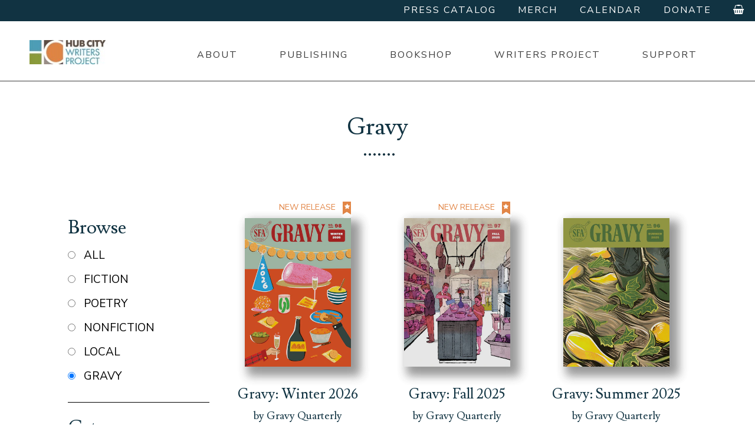

--- FILE ---
content_type: text/html; charset=UTF-8
request_url: https://www.hubcity.org/books/gravy
body_size: 6408
content:
<!doctype html>
<html class="no-js" lang="en">
<head>
<meta charset="utf-8"/>
<meta name="viewport" content="width=device-width, initial-scale=1"/>
<title>Gravy | Hub City Writers Project</title>
<meta name="description" content="Search Hub City Writers Project&#039;s catalog of books, including novels, fiction, nonfiction and poetry, all representing the Southern experience."/>
  
<meta name="twitter:title" property="og:title" content="Gravy | Hub City Writers Project"/>
<meta property="og:type" content="website"/>
<meta name="twitter:card" content="summary"/>

<meta name="twitter:url" property="og:url" content="https://www.hubcity.org/books/gravy"/>


<meta name="twitter:image" property="og:image" content="https://www.hubcity.org/files/press_logo_web-half2038559949.jpg"/>
  <meta name="twitter:description" property="og:description" content="Search Hub City Writers Project&#039;s catalog of books, including novels, fiction, nonfiction and poetry, all representing the Southern experience."/>
  <meta property="og:site_name" content="Hub City Writers Project"/>

  <link rel="preconnect" href="https://app.snipcart.com"/>
<link rel="preconnect" href="https://cdn.snipcart.com"/>
<!--
<link href="https://cdn.snipcart.com/themes/2.0/base/snipcart.min.css" type="text/css" rel="stylesheet" />
-->
  <link href="https://fonts.googleapis.com/css?family=Lusitana|Nunito+Sans:300,400,700&display=swap" rel="stylesheet">
<link rel="stylesheet" type="text/css" href="/assets/css/A.app.css.pagespeed.cf.ngXOeR3qC9.css">

<link rel="stylesheet" href="https://cdn.snipcart.com/themes/v3.3.3/default/snipcart.css"/>
      <link rel="dns-prefetch" href="https://hubcity.imgix.net">
      <link rel="preconnect" href="https://hubcity.imgix.net">
      <style></style>
  
<!-- Google Tag Manager -->
<script>(function(w,d,s,l,i){w[l]=w[l]||[];w[l].push({'gtm.start':new Date().getTime(),event:'gtm.js'});var f=d.getElementsByTagName(s)[0],j=d.createElement(s),dl=l!='dataLayer'?'&l='+l:'';j.async=true;j.src='https://www.googletagmanager.com/gtm.js?id='+i+dl;f.parentNode.insertBefore(j,f);})(window,document,'script','dataLayer','GTM-56FRBQ3');</script>
<!-- End Google Tag Manager -->










<link rel="apple-touch-icon" sizes="57x57" href="/apple-icon-57x57.png">
<link rel="apple-touch-icon" sizes="60x60" href="/apple-icon-60x60.png">
<link rel="apple-touch-icon" sizes="72x72" href="/apple-icon-72x72.png">
<link rel="apple-touch-icon" sizes="76x76" href="/apple-icon-76x76.png">
<link rel="apple-touch-icon" sizes="114x114" href="/apple-icon-114x114.png">
<link rel="apple-touch-icon" sizes="120x120" href="/apple-icon-120x120.png">
<link rel="apple-touch-icon" sizes="144x144" href="/apple-icon-144x144.png">
<link rel="apple-touch-icon" sizes="152x152" href="/apple-icon-152x152.png">
<link rel="apple-touch-icon" sizes="180x180" href="/apple-icon-180x180.png">
<link rel="icon" type="image/png" sizes="192x192" href="/android-icon-192x192.png">
<link rel="icon" type="image/png" sizes="32x32" href="/favicon-32x32.png">
<link rel="icon" type="image/png" sizes="96x96" href="/favicon-96x96.png">
<link rel="icon" type="image/png" sizes="16x16" href="/favicon-16x16.png">
<link rel="manifest" href="/manifest.json">
<meta name="msapplication-TileColor" content="#ffffff">
<meta name="msapplication-TileImage" content="/ms-icon-144x144.png">
<meta name="theme-color" content="#ffffff">

</head>
<body>
  <!-- Google Tag Manager (noscript) -->
<noscript><iframe src="https://www.googletagmanager.com/ns.html?id=GTM-56FRBQ3" height="0" width="0" style="display:none;visibility:hidden"></iframe></noscript>
<!-- End Google Tag Manager (noscript) -->

<div class="wrapper no-js">
<div class="header">
  <div class="top-bar-wrap row">
    <div class="title-bar" data-hide-for="large">
      <div class="title-bar-title logo">
        <a href="/" title="Hub City Writers Project">
          <img src='https://hubcity.imgix.net/new_logo1503244988.jpg' srcset='
https://hubcity.imgix.net/new_logo1503244988.jpg?w=170&fit=max 170w,
https://hubcity.imgix.net/new_logo1503244988.jpg?w=320&fit=max 320w,
https://hubcity.imgix.net/new_logo1503244988.jpg?w=640&fit=max 640w,
https://hubcity.imgix.net/new_logo1503244988.jpg?w=1020&fit=max 1020w,
https://hubcity.imgix.net/new_logo1503244988.jpg?w=1200&fit=max 1200w,
https://hubcity.imgix.net/new_logo1503244988.jpg?w=1440&fit=max 1440w,
https://hubcity.imgix.net/new_logo1503244988.jpg?w=1920&fit=max 1920w' sizes='
 100vw' alt="Hub City Writers Project"/>
        </a>      
      </div>
      <button class="menu-icon" type="button" data-open='main-menu-off-canvas' aria-label='Open Menu'></button>
    </div>
    <div class="off-canvas in-canvas-for-large position-right" id="main-menu-off-canvas" data-off-canvas>
      <div class="hide-for-large text-center">
        <a class="" aria-label="Close menu" data-close>
          <img src='https://hubcity.imgix.net/new_logo1503244988.jpg' srcset='
https://hubcity.imgix.net/new_logo1503244988.jpg?w=170&fit=max 170w,
https://hubcity.imgix.net/new_logo1503244988.jpg?w=320&fit=max 320w,
https://hubcity.imgix.net/new_logo1503244988.jpg?w=640&fit=max 640w,
https://hubcity.imgix.net/new_logo1503244988.jpg?w=1020&fit=max 1020w,
https://hubcity.imgix.net/new_logo1503244988.jpg?w=1200&fit=max 1200w,
https://hubcity.imgix.net/new_logo1503244988.jpg?w=1440&fit=max 1440w,
https://hubcity.imgix.net/new_logo1503244988.jpg?w=1920&fit=max 1920w' sizes='
 100vw' alt="Hub City Writers Project" class="oclogo"/>
        </a>
      </div>
      <div class="top-bar" id="main-menu">
        <div class="top-bar-left">
          <a class='logo' href="/" title="Hub City Writers Project">
            <img src='https://hubcity.imgix.net/new_logo1503244988.jpg' srcset='
https://hubcity.imgix.net/new_logo1503244988.jpg?w=170&fit=max 170w,
https://hubcity.imgix.net/new_logo1503244988.jpg?w=320&fit=max 320w,
https://hubcity.imgix.net/new_logo1503244988.jpg?w=640&fit=max 640w,
https://hubcity.imgix.net/new_logo1503244988.jpg?w=1020&fit=max 1020w,
https://hubcity.imgix.net/new_logo1503244988.jpg?w=1200&fit=max 1200w,
https://hubcity.imgix.net/new_logo1503244988.jpg?w=1440&fit=max 1440w,
https://hubcity.imgix.net/new_logo1503244988.jpg?w=1920&fit=max 1920w' sizes='
 100vw' alt="Hub City Writers Project"/>
          </a>
        </div>

        <div class="top-bar-right">
          <ul class="vertical large-horizontal menu mainmenu" data-responsive-menu="accordion large-dropdown" data-parent-link='true'> 
            		<li class='about'>
	<a href="/about">About</a>
</li>
	
		<li class='publishing'>
	<a href="/publishing">Publishing</a>
</li>
	
		<li class="bookshop has-submenu">
	<a href="/bookshop">Bookshop</a>
	<ul class='submenu menu vertical' data-submenu>
								<li class='bookclubs'>
	<a href="/bookclubs">Book Clubs</a>
</li>
	
						<li class='consignment'>
	<a href="/consignment">Consignment</a>
</li>
	
						<li class='usedbooks'>
	<a href="/usedbooks">Used Book Policy</a>
</li>
	
			</ul>
</li>
	
		<li class="writers-project has-submenu">
	<a href="/writers-project">Writers Project</a>
	<ul class='submenu menu vertical' data-submenu>
								<li class='DR'>
	<a href="/DR">Delicious Reads</a>
</li>
	
						<li class='winterintensive'>
	<a href="/winterintensive">Intensive Workshop</a>
</li>
	
						<li class='workshops'>
	<a href="/workshops">Workshops</a>
</li>
	
						<li class='zorabucks'>
	<a href="/zorabucks">Zora Bucks</a>
</li>
	
			</ul>
</li>
	
		<li class='support'>
	<a href="/support">Support</a>
</li>
	

          </ul>
        </div>

        <div class="topmenuright">
          <div class="top-bar-right">
            <ul class="vertical large-horizontal menu topmenu" data-responsive-menu="accordion large-dropdown" data-parent-link='true'> 
              		<li class='books'>
	<a href="/books">Press Catalog</a>
</li>
	
		<li class='shop-the-bookshop'>
	<a href="/shop-the-bookshop">Merch</a>
</li>
	
		<li class='calendar'>
	<a href="/calendar">Calendar</a>
</li>
	
		<li class='donate'>
	<a href="/support" target=&quot;_blank&quot;>Donate</a>
</li>
	

              <li>
                <a href="#/cart"><i class="fa fa-shopping-basket" aria-hidden="true"></i>
                <span class='show-for-sr'>View Cart</span></a>
              </li>
            </ul>
          </div>
        </div>      </div>     </div>   </div> </div>              <div class="header-image-empty"></div>
          


  <div class="modulewrap">
    	<div class="module-books list modulecontentintrowrap">
		<div class="row padsides">
			<div class="head-title small-24 columns	text-center">
				<h1 class='underdots'>
					Gravy
				</h1>
			</div>
			<div class="small-24 large-6 columns sidebar">
				<button class="hide-for-large ghost button" data-open='list-filter'>Filter</button>
				<div class="off-canvas in-canvas-for-large position-left" id='list-filter' data-off-canvas>
					<button class="close-button hide-for-large" data-close aria-label="Close list filter" type="button">
					    <span aria-hidden='true'>&times;</span>
					  </button>
					<h3>Browse</h3>
					<form class='category'>
													<label>
							<input type="radio" name='category' value='/books'/>
							All
							</label>
													<label>
							<input type="radio" name='category' value='/books/fiction'/>
							Fiction
							</label>
													<label>
							<input type="radio" name='category' value='/books/poetry'/>
							Poetry
							</label>
													<label>
							<input type="radio" name='category' value='/books/nonfiction'/>
							Nonfiction
							</label>
													<label>
							<input type="radio" name='category' value='/books/local'/>
							Local
							</label>
													<label>
							<input type="radio" name='category' value='/books/gravy' checked="checked"/>
							Gravy
							</label>
											</form>
					<hr>
					<h3>Category</h3>
					<form class='feature'>
													<label>
							<input type="radio" name='feature' value='' checked="checked"/>
							All
							</label>
													<label>
							<input type="radio" name='feature' value='pre_order'/>
							Pre Order
							</label>
													<label>
							<input type="radio" name='feature' value='sale'/>
							Sale
							</label>
													<label>
							<input type="radio" name='feature' value='new_release'/>
							New Release
							</label>
											</form>
				</div>
			</div>
			<div class="small-24 large-18 columns">
				<div class="row small-up-2 medium-up-3 items" data-equalizer>
											<div class="columns tag-new_release fadein item">
							<div class="tag">
																	<p>
										New Release <i class="fa fa-star" aria-hidden="true"></i>
									</p>
															</div>
							<div class="img" data-equalizer-watch>
								<a href='/books/gravy/gravy-winter-2026' class='image-bright'>
									<img src='https://hubcity.imgix.net/gravy98_winter20261176336270.jpg' srcset='
https://hubcity.imgix.net/gravy98_winter20261176336270.jpg?w=170&auto=format 170w,
https://hubcity.imgix.net/gravy98_winter20261176336270.jpg?w=320&auto=format 320w,
https://hubcity.imgix.net/gravy98_winter20261176336270.jpg?w=640&auto=format 640w,
https://hubcity.imgix.net/gravy98_winter20261176336270.jpg?w=1020&auto=format 1020w,
https://hubcity.imgix.net/gravy98_winter20261176336270.jpg?w=1200&auto=format 1200w,
https://hubcity.imgix.net/gravy98_winter20261176336270.jpg?w=1440&auto=format 1440w,
https://hubcity.imgix.net/gravy98_winter20261176336270.jpg?w=1920&auto=format 1920w' sizes='
(max-width: 640px) 50vw,
 25vw' alt='Gravy: Winter 2026'/>
								</a>
							</div>
							<div class="title text-center">
								<a href='/books/gravy/gravy-winter-2026'>
									<h4>Gravy: Winter 2026</h4>
									<h6>by Gravy Quarterly</h6>
									<p>$12.00 - <span class="underline">Details</span></p>
								</a>
							</div>
						</div>
											<div class="columns tag-new_release fadein item">
							<div class="tag">
																	<p>
										New Release <i class="fa fa-star" aria-hidden="true"></i>
									</p>
															</div>
							<div class="img" data-equalizer-watch>
								<a href='/books/gravy/gravy-fall-2025' class='image-bright'>
									<img src='https://hubcity.imgix.net/gravy-97595754331.jpg' srcset='
https://hubcity.imgix.net/gravy-97595754331.jpg?w=170&auto=format 170w,
https://hubcity.imgix.net/gravy-97595754331.jpg?w=320&auto=format 320w,
https://hubcity.imgix.net/gravy-97595754331.jpg?w=640&auto=format 640w,
https://hubcity.imgix.net/gravy-97595754331.jpg?w=1020&auto=format 1020w,
https://hubcity.imgix.net/gravy-97595754331.jpg?w=1200&auto=format 1200w,
https://hubcity.imgix.net/gravy-97595754331.jpg?w=1440&auto=format 1440w,
https://hubcity.imgix.net/gravy-97595754331.jpg?w=1920&auto=format 1920w' sizes='
(max-width: 640px) 50vw,
 25vw' alt='Gravy: Fall 2025'/>
								</a>
							</div>
							<div class="title text-center">
								<a href='/books/gravy/gravy-fall-2025'>
									<h4>Gravy: Fall 2025</h4>
									<h6>by Gravy Quarterly</h6>
									<p>$12.00 - <span class="underline">Details</span></p>
								</a>
							</div>
						</div>
											<div class="columns tag- fadein item">
							<div class="tag">
															</div>
							<div class="img" data-equalizer-watch>
								<a href='/books/gravy/gravy-summer-2025' class='image-bright'>
									<img src='https://hubcity.imgix.net/sfa_gravy96_cover1372398169.jpg' srcset='
https://hubcity.imgix.net/sfa_gravy96_cover1372398169.jpg?w=170&auto=format 170w,
https://hubcity.imgix.net/sfa_gravy96_cover1372398169.jpg?w=320&auto=format 320w,
https://hubcity.imgix.net/sfa_gravy96_cover1372398169.jpg?w=640&auto=format 640w,
https://hubcity.imgix.net/sfa_gravy96_cover1372398169.jpg?w=1020&auto=format 1020w,
https://hubcity.imgix.net/sfa_gravy96_cover1372398169.jpg?w=1200&auto=format 1200w,
https://hubcity.imgix.net/sfa_gravy96_cover1372398169.jpg?w=1440&auto=format 1440w,
https://hubcity.imgix.net/sfa_gravy96_cover1372398169.jpg?w=1920&auto=format 1920w' sizes='
(max-width: 640px) 50vw,
 25vw' alt='Gravy: Summer 2025'/>
								</a>
							</div>
							<div class="title text-center">
								<a href='/books/gravy/gravy-summer-2025'>
									<h4>Gravy: Summer 2025</h4>
									<h6>by Gravy Quarterly</h6>
									<p>$12.00 - <span class="underline">Details</span></p>
								</a>
							</div>
						</div>
											<div class="columns tag- fadein item">
							<div class="tag">
															</div>
							<div class="img" data-equalizer-watch>
								<a href='/books/gravy/gravy-spring-2025' class='image-bright'>
									<img src='https://hubcity.imgix.net/sfa_gravy_95_cover113907961.jpg' srcset='
https://hubcity.imgix.net/sfa_gravy_95_cover113907961.jpg?w=170&auto=format 170w,
https://hubcity.imgix.net/sfa_gravy_95_cover113907961.jpg?w=320&auto=format 320w,
https://hubcity.imgix.net/sfa_gravy_95_cover113907961.jpg?w=640&auto=format 640w,
https://hubcity.imgix.net/sfa_gravy_95_cover113907961.jpg?w=1020&auto=format 1020w,
https://hubcity.imgix.net/sfa_gravy_95_cover113907961.jpg?w=1200&auto=format 1200w,
https://hubcity.imgix.net/sfa_gravy_95_cover113907961.jpg?w=1440&auto=format 1440w,
https://hubcity.imgix.net/sfa_gravy_95_cover113907961.jpg?w=1920&auto=format 1920w' sizes='
(max-width: 640px) 50vw,
 25vw' alt='Gravy: Spring 2025'/>
								</a>
							</div>
							<div class="title text-center">
								<a href='/books/gravy/gravy-spring-2025'>
									<h4>Gravy: Spring 2025</h4>
									<h6>by Gravy Quarterly</h6>
									<p>$12.00 - <span class="underline">Details</span></p>
								</a>
							</div>
						</div>
											<div class="columns tag-sale fadein item">
							<div class="tag">
																	<p>
										Sale <i class="fa fa-usd" aria-hidden="true"></i>
									</p>
															</div>
							<div class="img" data-equalizer-watch>
								<a href='/books/gravy/gravy-mystery-bundle' class='image-bright'>
									<img src='https://hubcity.imgix.net/gravy-mystery-bundle66281677.jpg' srcset='
https://hubcity.imgix.net/gravy-mystery-bundle66281677.jpg?w=170&auto=format 170w,
https://hubcity.imgix.net/gravy-mystery-bundle66281677.jpg?w=320&auto=format 320w,
https://hubcity.imgix.net/gravy-mystery-bundle66281677.jpg?w=640&auto=format 640w,
https://hubcity.imgix.net/gravy-mystery-bundle66281677.jpg?w=1020&auto=format 1020w,
https://hubcity.imgix.net/gravy-mystery-bundle66281677.jpg?w=1200&auto=format 1200w,
https://hubcity.imgix.net/gravy-mystery-bundle66281677.jpg?w=1440&auto=format 1440w,
https://hubcity.imgix.net/gravy-mystery-bundle66281677.jpg?w=1920&auto=format 1920w' sizes='
(max-width: 640px) 50vw,
 25vw' alt='Gravy Mystery Bundle'/>
								</a>
							</div>
							<div class="title text-center">
								<a href='/books/gravy/gravy-mystery-bundle'>
									<h4>Gravy Mystery Bundle</h4>
									<h6>by Gravy Quarterly</h6>
									<p>$20.00 - <span class="underline">Details</span></p>
								</a>
							</div>
						</div>
											<div class="columns tag- fadein item">
							<div class="tag">
															</div>
							<div class="img" data-equalizer-watch>
								<a href='/books/gravy/gravy-winter-2025' class='image-bright'>
									<img src='https://hubcity.imgix.net/9798885740609_fc1174601185.jpg' srcset='
https://hubcity.imgix.net/9798885740609_fc1174601185.jpg?w=170&auto=format 170w,
https://hubcity.imgix.net/9798885740609_fc1174601185.jpg?w=320&auto=format 320w,
https://hubcity.imgix.net/9798885740609_fc1174601185.jpg?w=640&auto=format 640w,
https://hubcity.imgix.net/9798885740609_fc1174601185.jpg?w=1020&auto=format 1020w,
https://hubcity.imgix.net/9798885740609_fc1174601185.jpg?w=1200&auto=format 1200w,
https://hubcity.imgix.net/9798885740609_fc1174601185.jpg?w=1440&auto=format 1440w,
https://hubcity.imgix.net/9798885740609_fc1174601185.jpg?w=1920&auto=format 1920w' sizes='
(max-width: 640px) 50vw,
 25vw' alt='Gravy: Winter 2025'/>
								</a>
							</div>
							<div class="title text-center">
								<a href='/books/gravy/gravy-winter-2025'>
									<h4>Gravy: Winter 2025</h4>
									<h6>by Gravy Quarterly</h6>
									<p>$12.00 - <span class="underline">Details</span></p>
								</a>
							</div>
						</div>
											<div class="columns tag- fadein item">
							<div class="tag">
															</div>
							<div class="img" data-equalizer-watch>
								<a href='/books/gravy/gravy-fall-2024' class='image-bright'>
									<img srcset='
https://hubcity.imgix.net/93_sfa_gravy_cover1368640263.jpg?w=170&auto=format&blur=200&px=16 170w,
https://hubcity.imgix.net/93_sfa_gravy_cover1368640263.jpg?w=320&auto=format&blur=200&px=16 320w,
https://hubcity.imgix.net/93_sfa_gravy_cover1368640263.jpg?w=640&auto=format&blur=200&px=16 640w,
https://hubcity.imgix.net/93_sfa_gravy_cover1368640263.jpg?w=1020&auto=format&blur=200&px=16 1020w,
https://hubcity.imgix.net/93_sfa_gravy_cover1368640263.jpg?w=1200&auto=format&blur=200&px=16 1200w,
https://hubcity.imgix.net/93_sfa_gravy_cover1368640263.jpg?w=1440&auto=format&blur=200&px=16 1440w,
https://hubcity.imgix.net/93_sfa_gravy_cover1368640263.jpg?w=1920&auto=format&blur=200&px=16 1920w' data-src='https://hubcity.imgix.net/93_sfa_gravy_cover1368640263.jpg' data-srcset='
https://hubcity.imgix.net/93_sfa_gravy_cover1368640263.jpg?w=170&auto=format 170w,
https://hubcity.imgix.net/93_sfa_gravy_cover1368640263.jpg?w=320&auto=format 320w,
https://hubcity.imgix.net/93_sfa_gravy_cover1368640263.jpg?w=640&auto=format 640w,
https://hubcity.imgix.net/93_sfa_gravy_cover1368640263.jpg?w=1020&auto=format 1020w,
https://hubcity.imgix.net/93_sfa_gravy_cover1368640263.jpg?w=1200&auto=format 1200w,
https://hubcity.imgix.net/93_sfa_gravy_cover1368640263.jpg?w=1440&auto=format 1440w,
https://hubcity.imgix.net/93_sfa_gravy_cover1368640263.jpg?w=1920&auto=format 1920w' sizes='
(max-width: 640px) 50vw,
 25vw' class="lazyload" alt='Gravy: Fall 2024'/>
								</a>
							</div>
							<div class="title text-center">
								<a href='/books/gravy/gravy-fall-2024'>
									<h4>Gravy: Fall 2024</h4>
									<h6>by Gravy Quarterly</h6>
									<p>$12.00 - <span class="underline">Details</span></p>
								</a>
							</div>
						</div>
											<div class="columns tag-pre_order fadein item">
							<div class="tag">
																	<p>
										Pre Order <i class="fa fa-clock-o" aria-hidden="true"></i>
									</p>
															</div>
							<div class="img" data-equalizer-watch>
								<a href='/books/gravy/gravy-quarterly-yearly-subscription' class='image-bright'>
									<img srcset='
https://hubcity.imgix.net/untitled-design-(1)1681518527.jpg?w=170&auto=format&blur=200&px=16 170w,
https://hubcity.imgix.net/untitled-design-(1)1681518527.jpg?w=320&auto=format&blur=200&px=16 320w,
https://hubcity.imgix.net/untitled-design-(1)1681518527.jpg?w=640&auto=format&blur=200&px=16 640w,
https://hubcity.imgix.net/untitled-design-(1)1681518527.jpg?w=1020&auto=format&blur=200&px=16 1020w,
https://hubcity.imgix.net/untitled-design-(1)1681518527.jpg?w=1200&auto=format&blur=200&px=16 1200w,
https://hubcity.imgix.net/untitled-design-(1)1681518527.jpg?w=1440&auto=format&blur=200&px=16 1440w,
https://hubcity.imgix.net/untitled-design-(1)1681518527.jpg?w=1920&auto=format&blur=200&px=16 1920w' data-src='https://hubcity.imgix.net/untitled-design-(1)1681518527.jpg' data-srcset='
https://hubcity.imgix.net/untitled-design-(1)1681518527.jpg?w=170&auto=format 170w,
https://hubcity.imgix.net/untitled-design-(1)1681518527.jpg?w=320&auto=format 320w,
https://hubcity.imgix.net/untitled-design-(1)1681518527.jpg?w=640&auto=format 640w,
https://hubcity.imgix.net/untitled-design-(1)1681518527.jpg?w=1020&auto=format 1020w,
https://hubcity.imgix.net/untitled-design-(1)1681518527.jpg?w=1200&auto=format 1200w,
https://hubcity.imgix.net/untitled-design-(1)1681518527.jpg?w=1440&auto=format 1440w,
https://hubcity.imgix.net/untitled-design-(1)1681518527.jpg?w=1920&auto=format 1920w' sizes='
(max-width: 640px) 50vw,
 25vw' class="lazyload" alt='Gravy Quarterly Yearly Subscription'/>
								</a>
							</div>
							<div class="title text-center">
								<a href='/books/gravy/gravy-quarterly-yearly-subscription'>
									<h4>Gravy Quarterly Yearly Subscription</h4>
									<h6>by Gravy Quarterly</h6>
									<p>$50.00 - <span class="underline">Details</span></p>
								</a>
							</div>
						</div>
											<div class="columns tag- fadein item">
							<div class="tag">
															</div>
							<div class="img" data-equalizer-watch>
								<a href='/books/gravy/gravy-summer-2024' class='image-bright'>
									<img srcset='
https://hubcity.imgix.net/9798885740470_fc190582676.jpg?w=170&auto=format&blur=200&px=16 170w,
https://hubcity.imgix.net/9798885740470_fc190582676.jpg?w=320&auto=format&blur=200&px=16 320w,
https://hubcity.imgix.net/9798885740470_fc190582676.jpg?w=640&auto=format&blur=200&px=16 640w,
https://hubcity.imgix.net/9798885740470_fc190582676.jpg?w=1020&auto=format&blur=200&px=16 1020w,
https://hubcity.imgix.net/9798885740470_fc190582676.jpg?w=1200&auto=format&blur=200&px=16 1200w,
https://hubcity.imgix.net/9798885740470_fc190582676.jpg?w=1440&auto=format&blur=200&px=16 1440w,
https://hubcity.imgix.net/9798885740470_fc190582676.jpg?w=1920&auto=format&blur=200&px=16 1920w' data-src='https://hubcity.imgix.net/9798885740470_fc190582676.jpg' data-srcset='
https://hubcity.imgix.net/9798885740470_fc190582676.jpg?w=170&auto=format 170w,
https://hubcity.imgix.net/9798885740470_fc190582676.jpg?w=320&auto=format 320w,
https://hubcity.imgix.net/9798885740470_fc190582676.jpg?w=640&auto=format 640w,
https://hubcity.imgix.net/9798885740470_fc190582676.jpg?w=1020&auto=format 1020w,
https://hubcity.imgix.net/9798885740470_fc190582676.jpg?w=1200&auto=format 1200w,
https://hubcity.imgix.net/9798885740470_fc190582676.jpg?w=1440&auto=format 1440w,
https://hubcity.imgix.net/9798885740470_fc190582676.jpg?w=1920&auto=format 1920w' sizes='
(max-width: 640px) 50vw,
 25vw' class="lazyload" alt='Gravy: Summer 2024'/>
								</a>
							</div>
							<div class="title text-center">
								<a href='/books/gravy/gravy-summer-2024'>
									<h4>Gravy: Summer 2024</h4>
									<h6>by Gravy Quarterly</h6>
									<p>$12.00 - <span class="underline">Details</span></p>
								</a>
							</div>
						</div>
											<div class="columns tag- fadein item">
							<div class="tag">
															</div>
							<div class="img" data-equalizer-watch>
								<a href='/books/gravy/gravy-fall-2023' class='image-bright'>
									<img srcset='
https://hubcity.imgix.net/sfa_gravy89_cover-2685909071.jpg?w=170&auto=format&blur=200&px=16 170w,
https://hubcity.imgix.net/sfa_gravy89_cover-2685909071.jpg?w=320&auto=format&blur=200&px=16 320w,
https://hubcity.imgix.net/sfa_gravy89_cover-2685909071.jpg?w=640&auto=format&blur=200&px=16 640w,
https://hubcity.imgix.net/sfa_gravy89_cover-2685909071.jpg?w=1020&auto=format&blur=200&px=16 1020w,
https://hubcity.imgix.net/sfa_gravy89_cover-2685909071.jpg?w=1200&auto=format&blur=200&px=16 1200w,
https://hubcity.imgix.net/sfa_gravy89_cover-2685909071.jpg?w=1440&auto=format&blur=200&px=16 1440w,
https://hubcity.imgix.net/sfa_gravy89_cover-2685909071.jpg?w=1920&auto=format&blur=200&px=16 1920w' data-src='https://hubcity.imgix.net/sfa_gravy89_cover-2685909071.jpg' data-srcset='
https://hubcity.imgix.net/sfa_gravy89_cover-2685909071.jpg?w=170&auto=format 170w,
https://hubcity.imgix.net/sfa_gravy89_cover-2685909071.jpg?w=320&auto=format 320w,
https://hubcity.imgix.net/sfa_gravy89_cover-2685909071.jpg?w=640&auto=format 640w,
https://hubcity.imgix.net/sfa_gravy89_cover-2685909071.jpg?w=1020&auto=format 1020w,
https://hubcity.imgix.net/sfa_gravy89_cover-2685909071.jpg?w=1200&auto=format 1200w,
https://hubcity.imgix.net/sfa_gravy89_cover-2685909071.jpg?w=1440&auto=format 1440w,
https://hubcity.imgix.net/sfa_gravy89_cover-2685909071.jpg?w=1920&auto=format 1920w' sizes='
(max-width: 640px) 50vw,
 25vw' class="lazyload" alt='Gravy: Fall 2023'/>
								</a>
							</div>
							<div class="title text-center">
								<a href='/books/gravy/gravy-fall-2023'>
									<h4>Gravy: Fall 2023</h4>
									<h6>by Gravy Quarterly</h6>
									<p>$12.00 - <span class="underline">Details</span></p>
								</a>
							</div>
						</div>
											<div class="columns tag- fadein item">
							<div class="tag">
															</div>
							<div class="img" data-equalizer-watch>
								<a href='/books/gravy/gravy-winter-2024' class='image-bright'>
									<img srcset='
https://hubcity.imgix.net/gravy90_cover1924146049.jpg?w=170&auto=format&blur=200&px=16 170w,
https://hubcity.imgix.net/gravy90_cover1924146049.jpg?w=320&auto=format&blur=200&px=16 320w,
https://hubcity.imgix.net/gravy90_cover1924146049.jpg?w=640&auto=format&blur=200&px=16 640w,
https://hubcity.imgix.net/gravy90_cover1924146049.jpg?w=1020&auto=format&blur=200&px=16 1020w,
https://hubcity.imgix.net/gravy90_cover1924146049.jpg?w=1200&auto=format&blur=200&px=16 1200w,
https://hubcity.imgix.net/gravy90_cover1924146049.jpg?w=1440&auto=format&blur=200&px=16 1440w,
https://hubcity.imgix.net/gravy90_cover1924146049.jpg?w=1920&auto=format&blur=200&px=16 1920w' data-src='https://hubcity.imgix.net/gravy90_cover1924146049.jpg' data-srcset='
https://hubcity.imgix.net/gravy90_cover1924146049.jpg?w=170&auto=format 170w,
https://hubcity.imgix.net/gravy90_cover1924146049.jpg?w=320&auto=format 320w,
https://hubcity.imgix.net/gravy90_cover1924146049.jpg?w=640&auto=format 640w,
https://hubcity.imgix.net/gravy90_cover1924146049.jpg?w=1020&auto=format 1020w,
https://hubcity.imgix.net/gravy90_cover1924146049.jpg?w=1200&auto=format 1200w,
https://hubcity.imgix.net/gravy90_cover1924146049.jpg?w=1440&auto=format 1440w,
https://hubcity.imgix.net/gravy90_cover1924146049.jpg?w=1920&auto=format 1920w' sizes='
(max-width: 640px) 50vw,
 25vw' class="lazyload" alt='Gravy: Winter 2024'/>
								</a>
							</div>
							<div class="title text-center">
								<a href='/books/gravy/gravy-winter-2024'>
									<h4>Gravy: Winter 2024</h4>
									<h6>by Gravy Quarterly</h6>
									<p>$12.00 - <span class="underline">Details</span></p>
								</a>
							</div>
						</div>
											<div class="columns tag- fadein item">
							<div class="tag">
															</div>
							<div class="img" data-equalizer-watch>
								<a href='/books/gravy/gravy-quarterly-no-88' class='image-bright'>
									<img srcset='
https://hubcity.imgix.net/9798885740265_fc.jpg1356890533.jpg?w=170&auto=format&blur=200&px=16 170w,
https://hubcity.imgix.net/9798885740265_fc.jpg1356890533.jpg?w=320&auto=format&blur=200&px=16 320w,
https://hubcity.imgix.net/9798885740265_fc.jpg1356890533.jpg?w=640&auto=format&blur=200&px=16 640w,
https://hubcity.imgix.net/9798885740265_fc.jpg1356890533.jpg?w=1020&auto=format&blur=200&px=16 1020w,
https://hubcity.imgix.net/9798885740265_fc.jpg1356890533.jpg?w=1200&auto=format&blur=200&px=16 1200w,
https://hubcity.imgix.net/9798885740265_fc.jpg1356890533.jpg?w=1440&auto=format&blur=200&px=16 1440w,
https://hubcity.imgix.net/9798885740265_fc.jpg1356890533.jpg?w=1920&auto=format&blur=200&px=16 1920w' data-src='https://hubcity.imgix.net/9798885740265_fc.jpg1356890533.jpg' data-srcset='
https://hubcity.imgix.net/9798885740265_fc.jpg1356890533.jpg?w=170&auto=format 170w,
https://hubcity.imgix.net/9798885740265_fc.jpg1356890533.jpg?w=320&auto=format 320w,
https://hubcity.imgix.net/9798885740265_fc.jpg1356890533.jpg?w=640&auto=format 640w,
https://hubcity.imgix.net/9798885740265_fc.jpg1356890533.jpg?w=1020&auto=format 1020w,
https://hubcity.imgix.net/9798885740265_fc.jpg1356890533.jpg?w=1200&auto=format 1200w,
https://hubcity.imgix.net/9798885740265_fc.jpg1356890533.jpg?w=1440&auto=format 1440w,
https://hubcity.imgix.net/9798885740265_fc.jpg1356890533.jpg?w=1920&auto=format 1920w' sizes='
(max-width: 640px) 50vw,
 25vw' class="lazyload" alt='Gravy Quarterly No. 88'/>
								</a>
							</div>
							<div class="title text-center">
								<a href='/books/gravy/gravy-quarterly-no-88'>
									<h4>Gravy Quarterly No. 88</h4>
									<h6>by Gravy Quarterly</h6>
									<p>$12.00 - <span class="underline">Details</span></p>
								</a>
							</div>
						</div>
											<div class="columns tag- fadein item">
							<div class="tag">
															</div>
							<div class="img" data-equalizer-watch>
								<a href='/books/gravy/gravy-spring-2023' class='image-bright'>
									<img srcset='
https://hubcity.imgix.net/sfa_gravy_87_cover-(1)945235508.jpg?w=170&auto=format&blur=200&px=16 170w,
https://hubcity.imgix.net/sfa_gravy_87_cover-(1)945235508.jpg?w=320&auto=format&blur=200&px=16 320w,
https://hubcity.imgix.net/sfa_gravy_87_cover-(1)945235508.jpg?w=640&auto=format&blur=200&px=16 640w,
https://hubcity.imgix.net/sfa_gravy_87_cover-(1)945235508.jpg?w=1020&auto=format&blur=200&px=16 1020w,
https://hubcity.imgix.net/sfa_gravy_87_cover-(1)945235508.jpg?w=1200&auto=format&blur=200&px=16 1200w,
https://hubcity.imgix.net/sfa_gravy_87_cover-(1)945235508.jpg?w=1440&auto=format&blur=200&px=16 1440w,
https://hubcity.imgix.net/sfa_gravy_87_cover-(1)945235508.jpg?w=1920&auto=format&blur=200&px=16 1920w' data-src='https://hubcity.imgix.net/sfa_gravy_87_cover-(1)945235508.jpg' data-srcset='
https://hubcity.imgix.net/sfa_gravy_87_cover-(1)945235508.jpg?w=170&auto=format 170w,
https://hubcity.imgix.net/sfa_gravy_87_cover-(1)945235508.jpg?w=320&auto=format 320w,
https://hubcity.imgix.net/sfa_gravy_87_cover-(1)945235508.jpg?w=640&auto=format 640w,
https://hubcity.imgix.net/sfa_gravy_87_cover-(1)945235508.jpg?w=1020&auto=format 1020w,
https://hubcity.imgix.net/sfa_gravy_87_cover-(1)945235508.jpg?w=1200&auto=format 1200w,
https://hubcity.imgix.net/sfa_gravy_87_cover-(1)945235508.jpg?w=1440&auto=format 1440w,
https://hubcity.imgix.net/sfa_gravy_87_cover-(1)945235508.jpg?w=1920&auto=format 1920w' sizes='
(max-width: 640px) 50vw,
 25vw' class="lazyload" alt='Gravy: Spring 2023'/>
								</a>
							</div>
							<div class="title text-center">
								<a href='/books/gravy/gravy-spring-2023'>
									<h4>Gravy: Spring 2023</h4>
									<h6>by Gravy Quarterly</h6>
									<p>$12.00 - <span class="underline">Details</span></p>
								</a>
							</div>
						</div>
									</div>
			</div>
		</div>
	</div>
	<div class="hidden-items hide"></div>




  </div>

  
  

 <div class="block-buttons blue-bg">
	<div class="row padsides">
		<div class="small-24 columns">
			<p style="text-align: center;"><a class="button ghost" href="/bookshop">Shop The BookShop</a></p>

<p style="text-align: center;"><a class="button ghost" href="/support">Support Hub City Writers Project</a></p>

<p style="text-align: center;"><a class="button ghost" href="https://hubcity.us2.list-manage.com/subscribe?u=47c1b61433f46587fa77fe63b&amp;id=01e14c7411">Subscribe to our newsletter</a></p>

		</div>
	</div>
</div> 
<div class="social-bar fadein">
  <div class="row padsides">
    <div class="small-24 columns text-center">
        <ul class="socialmedia menu horizontal">
            	<li><a href="https://www.facebook.com/hubcitywritersproject/?ref=ts" target="_blank"><i class="fa fa-facebook"></i><span class="show-for-sr">facebook</span></a></li>
            	<li><a href="https://www.twitter.com/hubcitypress" target="_blank"><i class="fa fa-twitter"></i><span class="show-for-sr">twitter</span></a></li>
            	
                        	
            	
            	<li><a href="https://www.instagram.com/hubcitywriters/" target="_blank"><i class="fa fa-instagram"></i><span class="show-for-sr">instagram</span></a></li>
            	
        </ul>
    </div>
  </div>
</div>
<div class="footer">
  <div class="row padsides items">
        <div class="small-24 medium-12 large-4-8 columns">
      <p style="text-align: center;"><a href="/contact">contact</a></p>

<p style="text-align: center;"><a href="/staff">staff</a></p>

<p style="text-align: center;"><a href="http://hubcity.org/jobs">jobs</a></p>

<p style="text-align: center;"><a href="/news">news</a></p>

    </div>
    <div class="small-24 medium-12 large-4-8 columns">
        <p style="text-align: center;"><a href="http://hubcity.org/bookshop"><strong>BOOKSHOP</strong></a></p>

<p style="text-align: center;"><a href="/calendar">events</a></p>

<p style="text-align: center;"><a href="/booksasmirrors">books as mirrors</a></p>

<p style="text-align: center;"><a href="/author-information">author information</a></p>

    </div>
    <div class="small-24 medium-8 large-4-8 columns">
      <p style="text-align: center;"><a href="http://hubcity.org/publishing"><strong>PUBLISHING</strong></a></p>

<p style="text-align: center;"><a href="https://hubcity.org/submissions" target="_blank">submissions</a></p>

<p style="text-align: center;"><a href="/files/files/2025%20Hub%20City%20Press%20Catalog%20-%20final.pdf">seasonal catalog</a></p>

<p style="text-align: center;"><a href="/-orders">ordering information</a></p>

    </div>
    <div class="small-24 medium-8 large-4-8 columns">
      <p style="text-align: center;"><a href="https://www.hubcity.org/writers-project"><strong>WRITERS PROJECT</strong></a></p>

<p style="text-align: center;"><a href="/writers-house-residency">I</a><a href="http://hubcity.org/intensive">ntensives</a></p>

<p style="text-align: center;"><a href="/workshops">workshops</a></p>

<p style="text-align: center;"><a href="http://hubcity.org/support">support</a></p>

    </div>
          <div class="small-24 medium-8 large-4-8 columns">
        <p><a class="button" href="https://mailchi.mp/hubcity/subscribe"><span style="color:#ffffff">GET OUR NEWSLETTER</span></a></p>

      </div>
      </div>
  <div class="row padsides">
    <div class="copyright">
      <p class="text-center footer-logo">
        <a href='/'><img src='https://hubcity.imgix.net/foot_logo2113708789.png' srcset='
https://hubcity.imgix.net/foot_logo2113708789.png?w=170&fit=max 170w,
https://hubcity.imgix.net/foot_logo2113708789.png?w=320&fit=max 320w,
https://hubcity.imgix.net/foot_logo2113708789.png?w=640&fit=max 640w,
https://hubcity.imgix.net/foot_logo2113708789.png?w=1020&fit=max 1020w,
https://hubcity.imgix.net/foot_logo2113708789.png?w=1200&fit=max 1200w,
https://hubcity.imgix.net/foot_logo2113708789.png?w=1440&fit=max 1440w,
https://hubcity.imgix.net/foot_logo2113708789.png?w=1920&fit=max 1920w' sizes='
 100vw' alt='Hub City Writers Project'/></a>
      </p>
      <p>
        Hub City Writers Project<span>|</span><br/>                  <a href="https://www.google.com/maps/place/Hub+City+Bookshop+%26+Press/@34.9488961,-81.9344006,15z/data=!4m2!3m1!1s0x0:0x8855f8a9f0d7413?sa=X&amp;ved=2ahUKEwjNh8TlkrrkAhUScq0KHUBlBXMQ_BIwCnoECA8QCA" target="_blank">          186 West Main Street
          Spartanburg, SC 29306  
          <span>|</span><br/></a>                <a href="tel:+1-864-577-9349">864-577-9349</a>      </p>     
      <p>&copy; 2026 Hub City Writers Project. All Rights Reserved<span>|</span><br/>Site by: <a href="https://www.winwithaline.com/nonprofit-marketing?utm_source=customer&utm_campaign=footer&utm_medium=hubcity" target="_blank" title="Nonprofit Marketing and Websites">ALINE, A Marketing Company</a></p>
    </div>  
  </div>
</div> </div><div id="messageModal" class="reveal small" data-reveal>
  <h3 id="messageTitle">Error Message</h3>
  <div id="messageContent"></div>
  <div id="messageFooter"></div>
  <button class="close-button" data-close aria-label="Close reveal" type="button">
    <span aria-hidden='true'>&times;</span>
  </button>
</div>
<div hidden id="snipcart" data-api-key="Yjk0M2ZjYzAtNGY3Mi00YWM4LWIxODMtZjdkOGQ0NmM3MjkzNjM2MTczMjg1NDY5Mjk4NDgw">

  
  <billing section="top">
    <fieldset class="snipcart-form__set">
        <div class="snipcart-form__field">
            <snipcart-label class="snipcart__font--tiny" for="phone">
            Phone Number
            </snipcart-label>
            <snipcart-input name="phone" required='true'></snipcart-input>
            <snipcart-error-message name="phone"></snipcart-error-message>
        </div>
    </fieldset>
</billing>



</div>



	<script>var s=[];s.push({"src":"\/assets\/js\/head.min.js"});s.push({"src":"\/assets\/js\/lazysizes.min.js"});s.push({"src":"\/assets\/js\/deferred\/c27dc78d10edbaddee0b7ef5a4706822.js"});s.push({"src":"https:\/\/cdn.snipcart.com\/themes\/v3.3.3\/default\/snipcart.js"});s.push({"src":"\/assets\/js\/foot.min.js"});function loadJS(){var _s=s.shift();if(!_s)return;tag=document.createElement('script');for(attr in _s){tag.setAttribute(attr,_s[attr]);}tag.onload=function(e){loadJS();}
document.head.appendChild(tag);}loadJS();</script>

<script defer src="https://static.cloudflareinsights.com/beacon.min.js/vcd15cbe7772f49c399c6a5babf22c1241717689176015" integrity="sha512-ZpsOmlRQV6y907TI0dKBHq9Md29nnaEIPlkf84rnaERnq6zvWvPUqr2ft8M1aS28oN72PdrCzSjY4U6VaAw1EQ==" data-cf-beacon='{"version":"2024.11.0","token":"123577d1926e48d1902e9ad27e892d0c","r":1,"server_timing":{"name":{"cfCacheStatus":true,"cfEdge":true,"cfExtPri":true,"cfL4":true,"cfOrigin":true,"cfSpeedBrain":true},"location_startswith":null}}' crossorigin="anonymous"></script>
<script>(function(){function c(){var b=a.contentDocument||a.contentWindow.document;if(b){var d=b.createElement('script');d.innerHTML="window.__CF$cv$params={r:'9c260be819721210',t:'MTc2OTE1ODI1Nw=='};var a=document.createElement('script');a.src='/cdn-cgi/challenge-platform/scripts/jsd/main.js';document.getElementsByTagName('head')[0].appendChild(a);";b.getElementsByTagName('head')[0].appendChild(d)}}if(document.body){var a=document.createElement('iframe');a.height=1;a.width=1;a.style.position='absolute';a.style.top=0;a.style.left=0;a.style.border='none';a.style.visibility='hidden';document.body.appendChild(a);if('loading'!==document.readyState)c();else if(window.addEventListener)document.addEventListener('DOMContentLoaded',c);else{var e=document.onreadystatechange||function(){};document.onreadystatechange=function(b){e(b);'loading'!==document.readyState&&(document.onreadystatechange=e,c())}}}})();</script></body>
</html>


--- FILE ---
content_type: application/javascript; charset=utf-8
request_url: https://www.hubcity.org/assets/js/deferred/c27dc78d10edbaddee0b7ef5a4706822.js
body_size: -172
content:

	$(document).ready(function(e){
		$('form.category').on('change',function(e){
			window.location.href = $('input[name=category]:checked').val();
		});

		function remove(tag){
			$('.item:not(.'+tag+')').wrap($('<span>').addClass('hide'));

		}
		function restore(){
			$('span.hide').each(function(){
				$(this).children().first().unwrap();
			});
		}
		$('form.feature').on('change',function(e){
			restore();
			if($('input[name=feature]:checked').val()){
				remove('tag-'+ $('input[name=feature]:checked').val());
			}
			$('.sidebar .close-button').click();
		});
	});
	